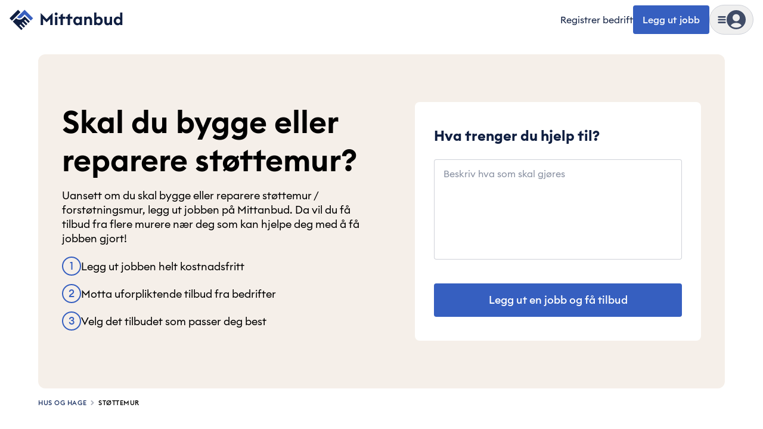

--- FILE ---
content_type: text/css
request_url: https://cdn.mittanbud.no/mittanbud/public/pro/1.355.4/aa50db67889e61b514d104a4748b864c2b9d74fd-20260120153243/_next/static/css/3bf4006885cb2fca.css
body_size: 192
content:
@font-face{font-family:__euclidFireball_8ef410;src:url(https://cdn.mittanbud.no/mittanbud/public/pro/1.355.4/aa50db67889e61b514d104a4748b864c2b9d74fd-20260120153243/_next/static/media/a73fd360abad76dd-s.p.woff2) format("woff2");font-display:fallback;font-weight:700;font-style:bold}@font-face{font-family:__euclidFireball_8ef410;src:url(https://cdn.mittanbud.no/mittanbud/public/pro/1.355.4/aa50db67889e61b514d104a4748b864c2b9d74fd-20260120153243/_next/static/media/90c337e48b1bc66d-s.p.woff2) format("woff2");font-display:fallback;font-weight:600;font-style:semiBold}@font-face{font-family:__euclidFireball_8ef410;src:url(https://cdn.mittanbud.no/mittanbud/public/pro/1.355.4/aa50db67889e61b514d104a4748b864c2b9d74fd-20260120153243/_next/static/media/3f8a2e737c568a9d-s.p.woff2) format("woff2");font-display:fallback;font-weight:500;font-style:medium}@font-face{font-family:__euclidFireball_8ef410;src:url(https://cdn.mittanbud.no/mittanbud/public/pro/1.355.4/aa50db67889e61b514d104a4748b864c2b9d74fd-20260120153243/_next/static/media/7108d165c8f23bb8-s.p.woff2) format("woff2");font-display:fallback;font-weight:400;font-style:normal}@font-face{font-family:__euclidFireball_Fallback_8ef410;src:local("Arial");ascent-override:93.48%;descent-override:25.05%;line-gap-override:0.00%;size-adjust:106.97%}.__className_8ef410{font-family:__euclidFireball_8ef410,__euclidFireball_Fallback_8ef410}.__variable_8ef410{--font-euclid-fireball:"__euclidFireball_8ef410","__euclidFireball_Fallback_8ef410"}